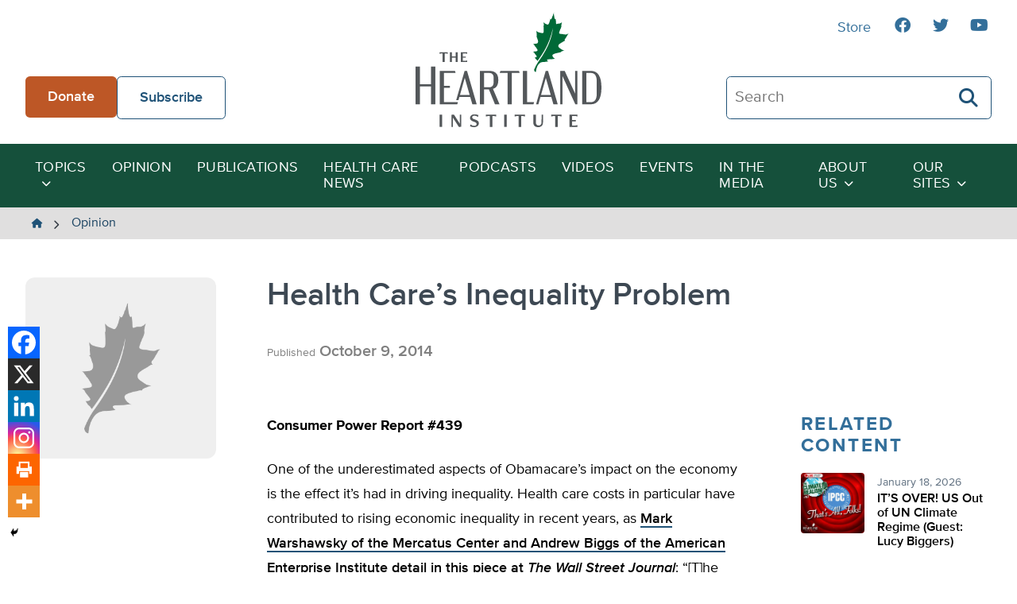

--- FILE ---
content_type: image/svg+xml
request_url: https://heartland.org/wp-content/themes/heartland/images/heartland-logo.svg
body_size: 2187
content:
<svg id="Layer_1" data-name="Layer 1" xmlns="http://www.w3.org/2000/svg" viewBox="0 0 271.04 166.81"><defs><style>.cls-1{fill:#53575a;}.cls-2{fill:#006937;}</style></defs><title>2019 Heartland logo - 349-425</title><rect class="cls-1" x="35.04" y="148.59" width="3.72" height="17.81"/><polygon class="cls-1" points="64.62 161.92 56.01 148.54 55.96 148.47 52.32 148.77 52.32 166.4 54.38 166.4 54.38 152.83 63.18 166.5 63.23 166.57 66.54 166.26 66.68 166.24 66.68 148.59 64.62 148.59 64.62 161.92"/><path class="cls-1" d="M96.38,209.45c-3-.93-4-1.77-4-3.22s1.34-2.35,3.18-2.35a7.28,7.28,0,0,1,4.92,1.82l.17.14.87-2.69-.13-.06A15.41,15.41,0,0,0,95.75,202c-4.5,0-6.51,2.63-6.51,5.25s1.55,4.16,5.34,5.38c3.23,1.06,4.27,1.89,4.27,3.41,0,1.37-1.13,2.74-3.66,2.74a7.29,7.29,0,0,1-5-2l-.17-.14-.85,2.53,0,.13.12.05a13.11,13.11,0,0,0,5.58,1.31c4.26,0,7.24-2.29,7.24-5.56C102.12,212.34,100.51,210.76,96.38,209.45Z" transform="translate(-9.79 -53.85)"/><path class="cls-1" d="M112.42,205.15l.21-.07a17.46,17.46,0,0,1,5.42-.71v15.88h3.72V204.37a17.48,17.48,0,0,1,5.41.71l.2.07v-2.71h-15Z" transform="translate(-9.79 -53.85)"/><rect class="cls-1" x="129.23" y="148.59" width="3.72" height="17.81"/><path class="cls-1" d="M154.4,205.15l.2-.07a17.49,17.49,0,0,1,5.43-.71v15.88h3.71V204.37a17.48,17.48,0,0,1,5.41.71l.2.07v-2.71H154.4Z" transform="translate(-9.79 -53.85)"/><path class="cls-1" d="M193.52,213.43c0,3.06-1.5,4.81-4.11,4.81-2.82,0-4.25-1.73-4.25-5.15V202.44h-3.72v11.3c0,4.4,2.57,6.93,7.05,6.93s7.07-2.59,7.07-6.76V202.44h-2Z" transform="translate(-9.79 -53.85)"/><path class="cls-1" d="M207.65,205.15l.2-.07a17.54,17.54,0,0,1,5.43-.71v15.88H217V204.37a17.41,17.41,0,0,1,5.4.71l.2.07v-2.71H207.65Z" transform="translate(-9.79 -53.85)"/><path class="cls-1" d="M240.42,204.36a14.5,14.5,0,0,1,5.31.7l.19.07v-2.69H234.25v17.81h11.67v-2.69l-.19.07a14.5,14.5,0,0,1-5.31.7h-2.48v-6.15h5.66v-1.87h-5.66v-5.95Z" transform="translate(-9.79 -53.85)"/><path class="cls-1" d="M44.87,113.77l.2-.07a13.32,13.32,0,0,1,4.19-.55v12.38h3V113.15a13.24,13.24,0,0,1,4.16.55l.2.07v-2.19H44.87Z" transform="translate(-9.79 -53.85)"/><polygon class="cls-1" points="58.43 63.78 52.96 63.78 52.96 57.73 49.99 57.73 49.99 71.68 52.96 71.68 52.96 65.34 58.43 65.34 58.43 71.68 61.4 71.68 61.4 57.73 58.43 57.73 58.43 63.78"/><path class="cls-1" d="M80.71,113.14a11.24,11.24,0,0,1,4.12.54l.2.07v-2.17H75.86v14H85v-2.17l-.2.07a11.46,11.46,0,0,1-4.12.54h-1.9v-4.73h4.41v-1.52H78.81v-4.58Z" transform="translate(-9.79 -53.85)"/><path class="cls-1" d="M89.51,176.64H73.69l-1.28,4.55H69.05L81.31,138.6h3.53l14.1,48.77H92.63Zm-.82-3-7.13-24.76-7,24.76Z" transform="translate(-9.79 -53.85)"/><path class="cls-2" d="M228.82,85.63a24.56,24.56,0,0,1-4.17-.48,10.73,10.73,0,0,0-2.1-.24,4.72,4.72,0,0,1-1.28-.19c-.84-.19-2.21-.28-2.17-1.63a11.16,11.16,0,0,1,.59-2.07,53.49,53.49,0,0,1,2.22-5.33,12.66,12.66,0,0,0,.56-2.22c.05-.54-.18-.94-.11-1.56s.29-1.49.41-2.24a15,15,0,0,1,.6-2.26,5.88,5.88,0,0,1-3.56,2.19c-.73.08-1.46,0-2.19.06a18.63,18.63,0,0,0-1.88.6c-.6.16-.92.18-1.06-.56-.17-1-.1-2.06-.18-3s-.54-3.91-.54-3.91c-1.39,1.36-1.84-2.19-1.93-3.07s-.41-1.89-.52-2.89a23.78,23.78,0,0,1,0-2.93,7.14,7.14,0,0,0-.77,1.83,15.5,15.5,0,0,0-.53,1.49,6.62,6.62,0,0,1-.42,1.28,10.71,10.71,0,0,0-.64,1.32,10.94,10.94,0,0,1-1.3,3.1.85.85,0,0,1-1.12.35c-.29-.12-.54-.57-.86-.57.43.45.11,1.77-.08,2.33l-.35,1a15.61,15.61,0,0,1-.84,2.64,8.66,8.66,0,0,1-1.27,2.18c-.94.88-3-.45-3.86-.79a6.41,6.41,0,0,1-2-1.27c-.1-.09-1.07-1.27-1.11-1.24s.41,3.15.41,3.44a7.36,7.36,0,0,1-.13,2l-.11.16c-.22,0-.27.17-.15.39a6.84,6.84,0,0,0,.08.91,55.31,55.31,0,0,1,.2,6.58c-.18,1.28-.28,2.47-1.71,2.56a11.46,11.46,0,0,1-3.37-.59c-2.14-.52-4.67-.83-5.48-3.1a5.37,5.37,0,0,0,.08,2.4,10.7,10.7,0,0,1,.12,2.27,16.25,16.25,0,0,0,.12,2.53c.07.74.35,1.36-.53,1.76,1.24.62,1.18,2.21,1.65,3.4a8.59,8.59,0,0,1,.92,3.88,3.64,3.64,0,0,1-.79,2,2.72,2.72,0,0,1-2.08.77c-1.49.12-3,.46-4.47.45,0,.12.62.29.75.4a1.91,1.91,0,0,1,.38.37c.25.32.42.69.68,1a5.86,5.86,0,0,1,.79,1c.11.24.09.42.33.66a7,7,0,0,1,.87.85,20.9,20.9,0,0,1,1.26,2c.52.93,2.54,3.15.79,4.06a8.61,8.61,0,0,1-3.07.66,20.43,20.43,0,0,0-2.93.39,2.78,2.78,0,0,1,1.92,1.5,12.9,12.9,0,0,0,1.74,2.54c.39.49.77,1,1.15,1.49s.83,1,.78,1.58c-.1,1-2.05,1.13-3.13,1.17.8.66,1,1.6,1.71,2.36a14,14,0,0,0,1.16,1,6.66,6.66,0,0,1,.74,1.08c.17.24.34.48.53.72A167,167,0,0,0,197.68,109a107.71,107.71,0,0,0,12.21-32.13c-.37,6.22-3.4,18.93-10.56,32a145.77,145.77,0,0,1-10.82,16.83,59.31,59.31,0,0,0-5.75,10.93,1.53,1.53,0,0,0-.09.95c.39,1.91,1.85,2.77,2.52,2.63.12,0,.13-.26.13-.31.6-7.6,4.26-11.41,4.26-11.41a8.44,8.44,0,0,1,5.79-2.9l3.08-.06a14.87,14.87,0,0,0,2.52-.39,11.16,11.16,0,0,0,2.3-.46c-.86-.32-2.38-1.9-1.56-2.52a5.71,5.71,0,0,1,2.49-.39l2.3-.1a25.81,25.81,0,0,0,4-.37,8.56,8.56,0,0,1,1.54-.14,3.78,3.78,0,0,1,1.11,0c.12,0,.59.28.68.18-.35-.19-.79-.34-1.1-.54s-.43-.39-.67-.55a7.31,7.31,0,0,1-1.92-1.88c-1.13-1.62-1.21-3.08.46-4a22.51,22.51,0,0,1,4.73-1.6c.94-.3,1.95-.38,2.91-.62a6.15,6.15,0,0,1,2.84-.28c-.26-1.12,1.63-1.5,2.38-1.86,1.1-.51,2.21-.92,3.34-1.38a7.89,7.89,0,0,1-3.27-.79,24.51,24.51,0,0,1-2.54-1.71c-1.73-1-3.45-2.32-3-4.48a4.2,4.2,0,0,1,1.63-2.21,18.16,18.16,0,0,1,2.9-1.91c1-.56,1.93-1.1,2.85-1.74a5.4,5.4,0,0,1,2.7-1.14,1.59,1.59,0,0,1-.28-2.65,11,11,0,0,0,1.78-2.66c.44-.79.9-1.47,1.38-2.23.32-.51.54-1.1.87-1.6s.77-.51,1.05-.9C231.4,84.46,230.24,85.61,228.82,85.63Z" transform="translate(-9.79 -53.85)"/><path class="cls-1" d="M38.65,132.37v55H32.33v-26H16.18v26H9.79v-55h6.39v25.74H32.33V132.37Z" transform="translate(-9.79 -53.85)"/><path class="cls-1" d="M45.05,138.6H67.27l.9,3h-17v18.68h8.62v3H51.2v20.9H71.53l-.88,3.11H45.05Z" transform="translate(-9.79 -53.85)"/><path class="cls-1" d="M207.7,176.64H191.88l-3,10.73h-3.36l14-48.77H203l14.09,48.77h-6.31Zm-.82-3-7.13-24.76-7,24.76Z" transform="translate(-9.79 -53.85)"/><path class="cls-1" d="M125.59,187.37l-8.85-21.8h-7v21.8h-6.15V138.6h13c7.71,0,13.86,2.63,13.86,13.2,0,8-3,11.64-7.79,13l9.59,22.54Zm-15.82-24.83h6.72c4.34,0,7.21-1.56,7.21-8.53v-4.1c0-5.57-1.64-8.27-7-8.27h-6.88Z" transform="translate(-9.79 -53.85)"/><path class="cls-1" d="M150.12,141.64v45.73H144V141.64H132.5l1-3h27.13l.9,3Z" transform="translate(-9.79 -53.85)"/><path class="cls-1" d="M182.62,184.26l-.88,3.11H166.27V138.6h6.15v45.66Z" transform="translate(-9.79 -53.85)"/><path class="cls-1" d="M245.74,138.6v48.77h-3L224,146.23v41.14h-3.28V138.6h6.56l15.16,33.2V138.6Z" transform="translate(-9.79 -53.85)"/><path class="cls-1" d="M265.18,138.6c10.33,0,15.66,7.87,15.66,24.35,0,16.31-5.33,24.42-15.66,24.42H252.8V138.6Zm-6.23,3v42.62h6.15c5.65,0,8.85-3.44,8.85-12.46V154.09c0-9-3.2-12.45-8.85-12.45Z" transform="translate(-9.79 -53.85)"/></svg>